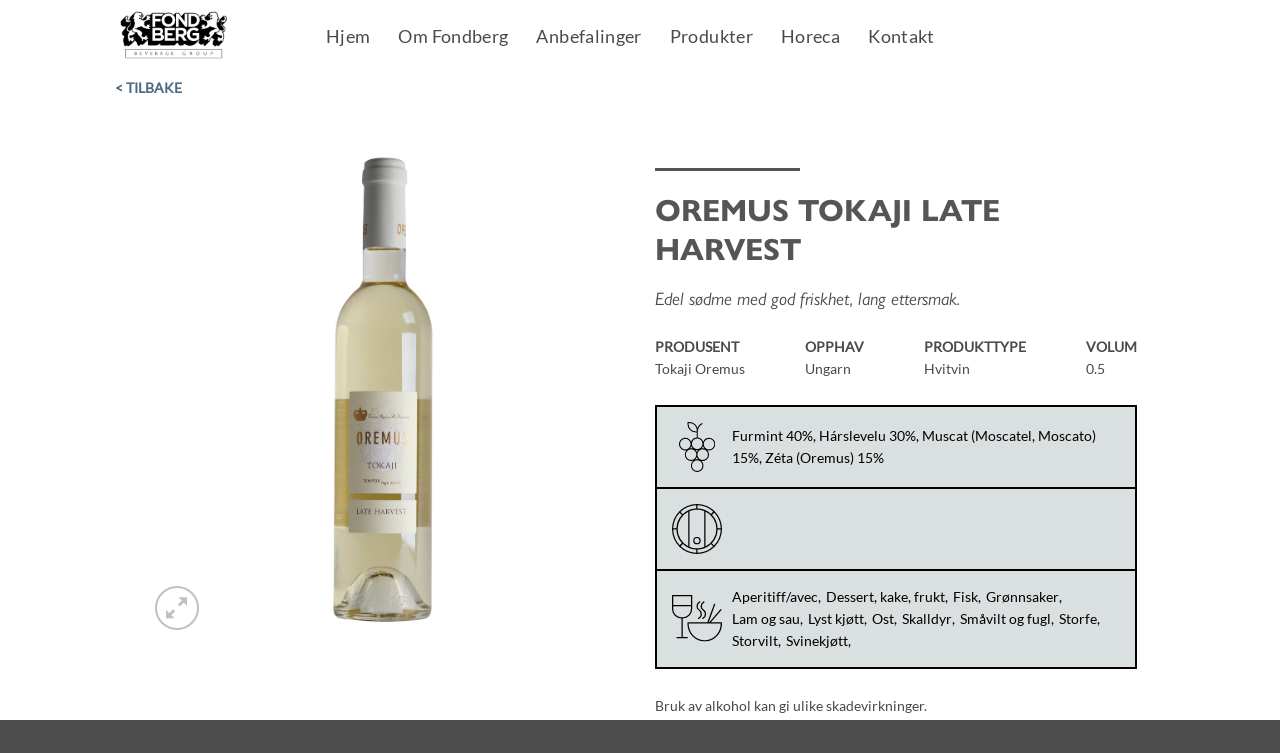

--- FILE ---
content_type: text/css
request_url: https://fondberg.no/wp-content/uploads/useanyfont/uaf.css?ver=1727420140
body_size: 63
content:
				@font-face {
					font-family: 'baskerville';
					src: url('/wp-content/uploads/useanyfont/4549Baskerville.woff2') format('woff2'),
						url('/wp-content/uploads/useanyfont/4549Baskerville.woff') format('woff');
					  font-display: auto;
				}

				.baskerville{font-family: 'baskerville' !important;}

		

--- FILE ---
content_type: text/css
request_url: https://fondberg.no/wp-content/themes/flatsome-child/style.css?ver=1.0
body_size: 559
content:
/*
Theme Name: Fondberg Flatsome
Description: Dattertema til Flatsome
Author: NYG Reklame
Template: flatsome
Version: 1.0
*/

/*************** ADD CUSTOM CSS HERE.   ***************/

/* ved feilaktig nyhetsbrev/tidligere registrert = lettere å se */
.mc4wp-response {

    background: #870f0f;
margin-bottom:10px;
}

@media only screen and (max-width: 48em) {
/*************** ADD MOBILE ONLY CSS HERE  ***************/


}

.product-main .det_box_wrap .col2 {
	display: none;
}

.skjemastyle .mc4wp-form input[type="submit"] {
	background-color: #fff !important;
	color: #000 !important;
border-radius:35px;
margin-bottom:0px;
margin-top:10px;
}

.skjemastyle .mc4wp-form input[type="email"] {
	box-shadow: none !important;
	border: 2px solid #fff !important;
	color: #fff !important;
}

.skjemastyle .mc4wp-form input[type="email"]::placeholder {
	color: #fff !important;
}


.skjemastyle input[type="email"] {
    background-color: transparent;
    border: 2px solid #fff;
    border-radius: 35px;
    box-shadow: none;
    box-sizing: border-box;
    color: #fff !important;
    font-size: 1em;
    font-weight:400;
    max-width:75%;
    padding: 18px;
}


.skjemastyle input[type="text"] {
    background-color: transparent;
    border: 2px solid #fff;
    border-radius: 35px;
    box-shadow: none;
    box-sizing: border-box;
    color: #fff !important;
    font-size: 1em;
	font-weight:400;
	max-width:75%;
    padding: 18px;
}

.skjemastyle .mc4wp-form input[type="text"]::placeholder {
	color: #fff !important;
}

label {
    color: #fff !important;
}



@media only screen and (min-width: 1200px) {
.skjemastyle input[type="email"] {
    max-width:60%;
    margin-bottom:0px;
}


.skjemastyle input[type="text"] {
	max-width:60%;
    margin-bottom: 0px;
	}

.skjemastyle input[type="radio"] {
    display: inline;
    vertical-align: bottom;
    margin-bottom: 22px;
}
}


--- FILE ---
content_type: text/css
request_url: https://fondberg.no/wp-content/themes/flatsome-child/css/base-dist.min.css?ver=bec0488188ba5cc8bc85ee42c3533f8d
body_size: 3758
content:
@charset "UTF-8";
@import url("https://use.typekit.net/vip5puy.css");

body {
	font-family: "gill-sans-nova", Arial, Helvetica, sans-serif
}

section.contact-form h2 {
	font-family: "gill-sans-nova", Arial, Helvetica, sans-serif;
	font-size: 35px;
	text-transform: uppercase
}

section.contact-form label {
	display: none
}

section.contact-form input[type=email],
section.contact-form input[type=tel],
section.contact-form input[type=text],
section.contact-form textarea {
	color: #fff;
	background-color: transparent;
	border: 0;
	border-bottom: 1px #fff solid;
	outline: none
}

section.contact-form input[type=email]::placeholder,
section.contact-form input[type=tel]::placeholder,
section.contact-form input[type=text]::placeholder,
section.contact-form textarea::placeholder {
	color: #fff
}

section.contact-form input[type=email]:focus,
section.contact-form input[type=tel]:focus,
section.contact-form input[type=text]:focus,
section.contact-form textarea:focus {
	outline: none;
	box-shadow: none
}

section.contact-form input[name=godkjenn] {
	margin-bottom: 0.5em
}

section.contact-form input[type=submit] {
	border-radius: 25px;
	background-color: white;
	color: #333;
	margin: 0 auto;
	text-align: center
}

ul.nav.header-nav>li.menu-item {
	color: inherit;
	margin: 0 2px
}

ul.nav.header-nav>li.menu-item a {
	font-size: 18px;
	font-weight: 500;
	color: inherit;
	padding: 0 12px 7px
}

ul.nav.header-nav>li.menu-item a:hover {
	color: #000
}

ul.nav.header-nav>li.menu-item.current_page_item a {
	font-weight: 600
}

.header-main .header-inner .flex-left {
	flex: auto
}

.nav-dark .nav>li>a {
	color: #000
}

.btn--article-link {
	color: #fff;
	background-color: #1f2c29;
	box-shadow: 3px 3px 10px rgba(0, 0, 0, 0.3);
	border-radius: 20px;
	padding-right: 60px;
	padding-left: 60px
}

.custom-blog-posts .row-box-shadow-3 .col-inner {
	box-shadow: none
}

.custom-blog-posts .heading-font,
.custom-blog-posts h1,
.custom-blog-posts h2,
.custom-blog-posts h3,
.custom-blog-posts h4,
.custom-blog-posts h5,
.custom-blog-posts h6 {
	font-family: "gill-sans-nova", Arial, Helvetica, sans-serif;
	color: #000
}

section.blogposts-section h2.section-title {
	font-size: 45px;
	font-weight: 400;
	color: #000;
	text-align: center
}

section.blogposts-section h2.section-title>span {
	width: 100%
}

section.blogposts-section h2.section-title>b {
	display: none
}

section.blogposts-section .row.sub-text {
	font-size: 32px;
	color: #000
}

div.product-images {
	background-color: white
}

div.flickity-slider,
div.flickity-slider img,
div.flickity-viewport,
div.product-images,
figure.product-gallery-slider {
	max-height: 500px;
	object-fit: contain
}

h1.product-title {
	font-family: "gill-sans-nova", Arial, Helvetica, sans-serif;
	font-weight: 600;
	text-transform: uppercase
}

div.imp_desc {
	font-family: "gill-sans-nova", Arial, Helvetica, sans-serif;
	font-style: italic
}

div.det_wrap {
	display: flex;
	flex-wrap: wrap;
	justify-content: space-between;
	margin: 25px 0
}

div.det_wrap .element {
	font-size: 14px;
	display: inline-block;
	height: 100%
}

div.det_wrap .element strong {
	display: block;
	text-transform: uppercase
}

div.det_box_wrap {
	display: flex;
	flex-wrap: wrap;
	border: 2px solid black;
	background-color: #dadfe0
}

.col1 {
	width: 100%;
	display: flex;
	flex-wrap: wrap;
}

.col2 {
	width: 25%;
	display: flex;
	flex-wrap: wrap;
	align-items: center;
	text-align: center
}

ul.passer-til {
	margin-bottom: 0;
	margin-left: -5px
}

ul.passer-til li {
	margin: 0 0 0 5px;
	padding: 0
}

ul.passer-til li:after {
	display: inline-block;
	content: ",";
	position: absolute
}

.det_box_wrap .col1 .det_box img {
	display: block;
	height: 50px !important;
	width: 50px !important;
	object-fit: contain;
	object-position: center center;
	margin-right: 10px;
	max-width: none !important
}

.det_box {
	width: 100%;
	border-bottom: 2px solid black;
	padding: 15px;
	font-size: 14px;
	color: #000
}

.det_box p {
	margin-bottom: 0
}

.det_box a {
	color: #000
}

.det_box:last-of-type {
	border-bottom: 0
}

.col1 .det_box {
	display: flex;
	flex-flow: initial;
	align-items: center
}

div.det_box li {
	display: inline-block;
	list-style: none;
	white-space: nowrap
}

.product-info .breadcrumbs {
	display: none
}

div.is-divider.small {
	width: 30%;
	max-width: none;
	background-color: #555
}

.price-wrapper {
	float: right;
	border: 2px solid black;
	display: flex;
	flex-wrap: wrap;
	border-radius: 100px
}

.product-info .price {
	margin: 0.5em 0.75em 0.5em 1em;
	font-size: 16px
}

.price-wrapper a {
	background: black;
	border-radius: 100px;
	padding: 2px 20px 0 20px;
	color: white;
	text-transform: uppercase;
	font-weight: 600;
	transition: all ease-in-out 0.2s;
	border: 2px solid black
}

.price-wrapper a:hover {
	border-right-color: transparent;
	border-top-color: transparent;
	border-bottom-color: transparent;
	border-left: 2px solid black;
	background-color: white;
	color: black
}

.product-main .row {
	max-width: 80%
}

.product-footer .container {
	max-width: 80%
}

.product-footer .container .row {
	max-width: 100%
}

div.box-image img {
	height: 300px !important;
	object-fit: contain !important
}

h3.product-section-title-upsell {
	text-transform: none;
	text-align: center
}

.product-section {
	border-top: 0px
}

h3.product-section-title {
	font-size: 2.5em;
	text-align: center;
	text-transform: none
}

div.box-text-products {
	text-align: center
}

div.box-text-products .price-wrapper {
	display: inline-block;
	margin: 0 auto;
	padding: 5px 10px;
	float: none
}

div.box-text-products .title-wrapper {
	display: flex;
	flex-wrap: wrap;
	flex-direction: column-reverse
}

div.box-text-products p.name.product-title {
	text-transform: uppercase;
	font-weight: 700;
	font-size: 1em
}

div.box-text-products p.name.product-title:after {
	display: block;
	height: 1px;
	width: 75px;
	content: "";
	margin: 5px auto;
	background-color: #334862
}

a.back-store {
	font-weight: 700;
	text-transform: uppercase;
	font-size: 0.8em
}

div.manufacturer p {
	font-size: 0.7em
}

div.manufacturer p:first-child {
	margin-top: 10px;
	margin-bottom: 10px;
	font-size: 0.9em
}

ul.groups {
	width: 100%;
	max-width: 500px;
	list-style: none;
	padding: 0;
	margin: 0 auto 40px;
	display: flex;
	justify-content: space-around
}

ul.groups li {
	font-family: "gill-sans-nova", Arial, Helvetica, sans-serif;
	font-weight: 700;
	font-size: 12px;
	color: #000;
	display: inline-block;
	position: relative
}

ul.groups li:after {
	content: "";
	display: block;
	width: 100%;
	margin-top: 5px;
	border-bottom: 1px #000 solid
}

.custom-team-member.box .box-image-inner {
	overflow: visible;
	padding-top: 0 !important
}

.custom-team-member.box .box-image {
	overflow: visible;
	-webkit-mask-image: none
}

.custom-team-member.box div.box-image img {
	height: auto !important;
	width: auto;
	object-fit: cover !important;
	position: relative;
	z-index: 10
}

.custom-team-member.box .box-text-inner {
	text-align: center
}

.custom-team-member.box .box-text-inner h4 {
	text-align: center
}

.custom-team-member.box .person-name {
	color: #000;
	font-family: "gill-sans-nova", Arial, Helvetica, sans-serif;
	font-weight: 500;
	text-transform: uppercase
}

.custom-team-member.box .person-name span {
	font-family: "Custom Font Name", holland;
	font-size: 175%;
	text-transform: capitalize
}

.custom-team-member.box .person-title {
	font-family: "gill-sans-nova", Arial, Helvetica, sans-serif;
	font-size: 12px;
	color: #000;
	margin-top: 0.2em
}

.custom-team-member.box .email a,
.custom-team-member.box .phone a {
	color: #000
}

.contact-row-1 .box-image-inner:after,
.contact-row-2 .box-image-inner:after,
.contact-row-3 .box-image-inner:after {
	content: "";
	background-color: #000;
	display: block;
	position: absolute;
	top: 0;
	left: 0;
	width: 100%;
	height: 100%;
	z-index: 1
}

.contact-row-1 ul,
.contact-row-2 ul,
.contact-row-3 ul {
	font-size: 12px;
	font-weight: 600;
	color: #000;
	text-align: center;
	text-transform: uppercase;
	list-style: none;
	display: inline-block;
	width: 100%;
	padding: 0;
	margin: 0
}

.contact-row-1 ul li,
.contact-row-2 ul li,
.contact-row-3 ul li {
	display: inline-block;
	padding: 4px 20px;
	margin: 6px 12px;
	border: 3px #000 solid;
	border-radius: 20px
}

.contact-row-1 div:first-of-type .box-image-inner:after {
	top: -10px;
	left: -10px
}

.contact-row-1 div:nth-of-type(2) .box-image-inner:after {
	top: 10px;
	left: 10px
}

.contact-row-1 div:nth-of-type(3) .box-image-inner:after {
	top: -10px;
	left: 10px
}

.contact-row-2 div:first-of-type .box-image-inner:after {
	top: 10px;
	left: -10px
}

.contact-row-2 div:nth-of-type(2) .box-image-inner:after {
	top: -10px;
	left: 10px
}

.contact-row-2 div:nth-of-type(3) .box-image-inner:after {
	top: 10px;
	left: 10px
}

.contact-row-3 div:first-of-type .box-image-inner:after {
	top: -10px;
	left: 10px
}

.contact-row-3 div:nth-of-type(2) .box-image-inner:after {
	top: 10px;
	left: 10px
}

.contact-row-3 div:nth-of-type(3) .box-image-inner:after {
	top: -10px;
	left: 10px
}

.newsletter-front-cta .lead {
	font-size: calc(14px + .3vw);
	color: #1f2c29
}

@media (min-width:992px) {
	.newsletter-front-cta .lead {
		font-size: 20px
	}
}

.newsletter-front-cta .cta-byline {
	color: #1f2c29;
	font-size: calc(11px + .2vw)
}

@media (min-width:992px) {
	.newsletter-front-cta .cta-byline {
		font-size: 16px
	}
}

.newsletter-front-cta .text-box {
	width: 90% !important;
	left: 5%
}

@media (min-width:768px) {
	.newsletter-front-cta .text-box {
		width: 55% !important;
		left: 25%
	}
}

.newsletter-front-cta .banner-bg .overlay {
	background-color: rgba(0, 0, 0, 0.4) !important
}

@media (min-width:992px) {
	.newsletter-front-cta .banner-bg .overlay {
		background-color: rgba(0, 0, 0, 0.3) !important
	}
}

.newsletter-front-cta .mc4wp-form .e-post label span {
	font-family: "Custom Font Name", holland;
	font-size: 25px;
	font-weight: 400;
	color: #fff;
	background-color: #1f2c29;
	height: 50px;
	padding: 0 40px;
	box-shadow: 3px 3px 10px rgba(0, 0, 0, 0.3);
	border-radius: 20px;
	position: absolute;
	display: flex;
	align-items: center;
	display: none
}

.newsletter-front-cta .mc4wp-form .mc4wp-form-fields {
	position: relative
}

.newsletter-front-cta .mc4wp-form .mc4wp-form-fields input[type=email] {
	font-size: calc(14px + .3vw);
	color: #fff;
	border-radius: 20px;
	border: 2px #1f2c29 solid;
	background-color: transparent;
	box-shadow: 3px 3px 10px rgba(0, 0, 0, 0.3), 3px 3px 10px rgba(0, 0, 0, 0.3) inset;
	height: 50px
}

.newsletter-front-cta .mc4wp-form .mc4wp-form-fields input[type=email]::placeholder {
	color: rgba(255, 255, 255, 0.8)
}

@media (min-width:992px) {
	.newsletter-front-cta .mc4wp-form .mc4wp-form-fields input[type=email] {
		font-size: 20px
	}
}

.newsletter-front-cta .mc4wp-form .mc4wp-form-fields input[type=submit] {
	font-family: "gill-sans-nova", Arial, Helvetica, sans-serif;
	font-size: calc(14px + .3vw);
	font-weight: 400;
	color: #fff;
	background-color: #1f2c29;
	width: 100%;
	height: 50px;
	padding: 0 40px;
	margin: 0;
	border-radius: 20px;
	box-shadow: 3px 3px 10px rgba(0, 0, 0, 0.3);
	position: relative;
	top: 0;
	right: 0;
	display: flex;
	align-items: center;
	justify-content: center
}

@media (min-width:768px) {
	.newsletter-front-cta .mc4wp-form .mc4wp-form-fields input[type=submit] {
		width: auto;
		position: absolute
	}
}

@media (min-width:992px) {
	.newsletter-front-cta .mc4wp-form .mc4wp-form-fields input[type=submit] {
		font-size: 20px
	}
}

.newsletter-front-cta .mc4wp-response {
	font-family: "gill-sans-nova", Arial, Helvetica, sans-serif;
	color: #fff
}

.newsletter-front-cta .opt-in {
	color: #fff
}

.newsletter-front-cta .opt-in label,
.newsletter-front-cta .opt-in span {
	color: inherit
}

.newsletter-front-cta .gf_simple_horizontal {
	position: relative
}

.newsletter-front-cta .gf_simple_horizontal .gform_body {
	width: 100%;
	max-width: 100% !important;
	display: block !important
}

@media (min-width:992px) {
	.newsletter-front-cta .gf_simple_horizontal .gform_body {
		max-width: 85% !important
	}
}

.newsletter-front-cta .gf_simple_horizontal .gform_body li.gfield {
	padding-right: 0 !important
}

.newsletter-front-cta .gf_simple_horizontal .gform_footer {
	position: relative !important;
	top: 0;
	right: 0;
	width: 100% !important;
	display: block !important;
	max-width: 100% !important
}

@media (min-width:992px) {
	.newsletter-front-cta .gf_simple_horizontal .gform_footer {
		position: absolute !important;
		width: 30% !important;
		max-width: 30% !important
	}
}

.newsletter-front-cta .gf_simple_horizontal .ginput_container_email {
	max-width: 100%
}

.newsletter-front-cta .gf_simple_horizontal .ginput_container_email input[type=text] {
	font-size: calc(14px + .3vw) !important;
	color: #fff;
	height: 50px !important;
	padding: 0 1em !important;
	margin-top: 0 !important;
	border-radius: 20px;
	border: 2px #1f2c29 solid;
	background-color: transparent;
	box-shadow: 3px 3px 10px rgba(0, 0, 0, 0.3), 3px 3px 10px rgba(0, 0, 0, 0.3) inset;
	height: 50px
}

.newsletter-front-cta .gf_simple_horizontal .ginput_container_email input[type=text]::placeholder {
	color: rgba(255, 255, 255, 0.8)
}

@media (min-width:992px) {
	.newsletter-front-cta .gf_simple_horizontal .ginput_container_email input[type=text] {
		font-size: 20px
	}
}

.newsletter-front-cta .gf_simple_horizontal input[type=submit] {
	font-family: "gill-sans-nova", Arial, Helvetica, sans-serif;
	font-size: calc(14px + .3vw) !important;
	font-weight: 400;
	color: #fff;
	background-color: #1f2c29;
	width: 100%;
	height: 50px !important;
	padding: 0 40px;
	margin: 0;
	border-radius: 20px;
	box-shadow: 3px 3px 10px rgba(0, 0, 0, 0.3);
	position: relative;
	top: 0;
	right: 0;
	display: flex !important;
	align-items: center;
	justify-content: center
}

@media (min-width:768px) {
	.newsletter-front-cta .gf_simple_horizontal input[type=submit] {
		width: auto;
		position: absolute
	}
}

@media (min-width:992px) {
	.newsletter-front-cta .gf_simple_horizontal input[type=submit] {
		font-size: 20px
	}
}

section.front-filter {
	padding-top: 0 !important;
	padding-bottom: 0 !important
}

section.front-filter div.row {
	max-width: 100%;
	margin-right: auto
}

@media (min-width:992px) {
	section.front-filter div.row {
		max-width: 80%
	}
}

@media (min-width:992px) {
	section.front-filter div.row {
		max-width: 65%
	}
}

@media (min-width:1200px) {
	section.front-filter div.row {
		max-width: 45%;
		margin-right: 5%
	}
}

@media (min-width:1450px) {
	section.front-filter div.row {
		max-width: 35%;
		margin-right: 15%
	}
}

section.front-filter div.row .col {
	padding: 10px;
	background-color: rgba(51, 51, 51, 0.45)
}

@media (min-width:992px) {
	section.front-filter div.row .col {
		padding: 40px
	}
}

div.product-category-filter .match-for input[type=radio],
div.product-category-filter .product-group input[type=radio] {
	position: absolute;
	visibility: hidden
}

div.product-category-filter .match-for input[type=radio]:checked+label,
div.product-category-filter .product-group input[type=radio]:checked+label {
	background-color: rgba(51, 51, 51, 0.6)
}

div.product-category-filter .match-for label,
div.product-category-filter .product-group label {
	cursor: pointer;
	font-weight: 300;
	text-align: center;
	background-color: rgba(255, 255, 255, 0.5);
	width: 100%;
	height: 100%;
	padding: 7px;
	margin: 10px auto;
	border-radius: 20%;
	transition: all 0.25s linear;
	position: absolute;
	z-index: 9;
	top: 0;
	left: 0;
	display: flex;
	flex-wrap: wrap
}

@media (min-width:992px) {

	div.product-category-filter .match-for label,
	div.product-category-filter .product-group label {
		font-size: 0.75vw;
		padding: 15px
	}
}

div.product-category-filter .match-for label img,
div.product-category-filter .product-group label img {
	width: 100%;
	display: inline-block;
	height: 40%;
	margin-top: 10%;
	object-fit: contain
}

@media (min-width:1200px) {

	div.product-category-filter .match-for label img,
	div.product-category-filter .product-group label img {
		max-height: 100px
	}
}

div.product-category-filter .match-for label span,
div.product-category-filter .product-group label span {
	width: 100%;
	display: inline-block;
	color: white;
	font-weight: 600
}

div.product-category-filter .product-group {
	display: flex;
	justify-content: space-around;
	flex-wrap: wrap
}

@media (min-width:1200px) {
	div.product-category-filter .product-group {
		justify-content: space-between
	}
}

div.product-category-filter .product-group label {
	font-size: calc(12px + .3vw)
}

@media (min-width:768px) {
	div.product-category-filter .product-group label {
		font-size: calc(14px + .2vw)
	}
}

@media (min-width:1200px) {
	div.product-category-filter .product-group label {
		font-size: calc(12px + .2vw)
	}
}

div.product-category-filter .product-group .input-group {
	width: calc(50% - 10px);
	position: relative
}

div.product-category-filter .product-group .input-group:nth-child(1n+3) {
	margin-top: 10px
}

@media (min-width:768px) {
	div.product-category-filter .product-group .input-group {
		width: calc(25% - 10px)
	}

	div.product-category-filter .product-group .input-group:nth-child(1n+3) {
		margin-top: 0
	}
}

@media (min-width:1200px) {
	div.product-category-filter .product-group .input-group {
		width: calc(100% / 4 - 2%);
		margin-right: 2%
	}
}

div.product-category-filter .product-group .input-group:before {
	content: "";
	display: inline-block;
	padding-bottom: 100%;
	width: 100%
}

div.product-category-filter .match-for {
	display: flex;
	justify-content: space-around;
	flex-wrap: wrap
}

@media (min-width:1200px) {
	div.product-category-filter .match-for {
		justify-content: space-between
	}
}

div.product-category-filter .match-for label {
	font-size: calc(10px + .3vw)
}

@media (min-width:768px) {
	div.product-category-filter .match-for label {
		font-size: calc(12px + .15vw)
	}
}

@media (min-width:1200px) {
	div.product-category-filter .match-for label {
		font-size: calc(12px + .2vw)
	}
}

div.product-category-filter .match-for h2 {
	color: white;
	text-align: center;
	font-weight: 600;
	padding-top: 20px;
	font-size: calc(22px + 1.4vw)
}

@media (min-width:992px) {
	div.product-category-filter .match-for h2 {
		font-size: 28px
	}
}

div.product-category-filter .match-for .input-group {
	width: calc(100% / 3 - 10px);
	position: relative;
	margin-bottom: 20px
}

@media (min-width:768px) {
	div.product-category-filter .match-for .input-group {
		width: calc(100% / 4 - 2%);
		margin-right: 2%
	}
}

div.product-category-filter .match-for .input-group:before {
	content: "";
	display: inline-block;
	padding-bottom: 100%;
	width: 100%
}

div.product-category-filter .price-range label {
	font-family: "Custom Font Name", holland;
	color: white;
	text-align: center;
	font-size: calc(22px + 1.4vw)
}

@media (min-width:992px) {
	div.product-category-filter .price-range label {
		font-size: 28px
	}
}

div.product-category-filter .price-range .irs--flat .irs-line {
	top: 30px;
	height: 4px
}

div.product-category-filter .price-range .irs--flat .irs-bar {
	background-color: white;
	height: 20px;
	top: 21px;
	border-radius: 20px
}

div.product-category-filter .price-range .irs--flat .irs-handle i:first-child {
	background-color: white
}

div.product-category-filter .submit-group {
	text-align: center;
	padding-top: 25px
}

div.product-category-filter .submit-group input {
	border-radius: 25px;
	background-color: white;
	color: #333;
	margin: 0 auto;
	text-align: center
}

@media (min-width:992px) {
	div.product-category-filter .submit-group input {
		font-size: 0.9vw
	}
}

.product-search-filter-price-form {
	display: flex;
	flex-wrap: wrap
}

.product-search-filter-price-form .product-search-filter-price-clear,
.product-search-filter-price-form .product-search-filter-price-slider,
.product-search-filter-price-form button,
.product-search-filter-price-form input,
.product-search-filter-price-form span {
	width: 100%
}

.product-search-filter-price-form button[type=submit] {
	order: 5;
	margin-top: 20px !important;
	margin-right: 0
}

.product-search-filter-terms {
	position: relative
}

.product-search-filter-terms>ul.product-categories>li.cat-item {
	margin-left: 0
}

.product-search-filter-terms>ul.product-categories>li.nav-back {
	display: none
}

.product-search-filter-terms>ul.product-categories>li.product-search-product_cat-filter-item>a {
	display: none
}

.product-search-filter-terms>ul.product-categories>li.product-search-product_cat-filter-item>.term-expander {
	position: absolute;
	top: 0;
	right: 0
}

.trigger_expand {
	cursor: pointer
}

.product-search-filter-terms {
	font-size: 17px
}

.product-search-filter-terms button.toggle {
	display: none
}

.product-search-filter-terms .product-search-filter-terms-heading {
	font-weight: 400
}

.product-search-filter-terms.custom-filter .product-search-filter-terms-heading {
	font-weight: 400 !important;
	position: relative;
	cursor: pointer
}

.product-search-filter-terms.custom-filter .product-search-filter-terms-heading:after {
	content: "";
	cursor: pointer;
	padding: 0 2px;
	font-family: "Font Awesome 5 Free";
	font-weight: 900;
	position: absolute;
	top: 0;
	right: 0;
	display: inline-block
}

.expanded.product-search-filter-terms.custom-filter .product-search-filter-terms-heading:after {
	content: ""
}

.product-search-filter-terms.custom-filter .product-search-filter-items {
	height: 0;
	display: none;
	overflow: hidden
}

.expanded.product-search-filter-terms.custom-filter .product-search-filter-items {
	height: auto;
	overflow: auto
}

.touched.product-search-filter-terms.custom-filter .product-search-filter-items {
	height: auto;
	overflow: auto
}

.woocommerce-breadcrumb.breadcrumbs {
	display: none !important;
	visibility: none !important
}

.min-max-fields {
	display: flex;
	justify-content: space-between
}

/*# sourceMappingURL=base-dist.min.css.map */

--- FILE ---
content_type: image/svg+xml
request_url: https://fondberg.no/wp-content/uploads/2023/09/Grapes.svg
body_size: 635
content:
<?xml version="1.0" encoding="UTF-8"?>
<svg xmlns="http://www.w3.org/2000/svg" viewBox="0 0 32.28 43.96">
  <title>Asset 1</title>
  <g id="Layer_2" data-name="Layer 2">
    <g id="Layer_1-2" data-name="Layer 1">
      <path d="M26.68,13.86a5.61,5.61,0,0,0-5.23,3.59,5.61,5.61,0,0,0-4.8-3.83V10.84a14,14,0,0,1,0-1.89l0-.24,0-.41C17,6,17.9,2.76,21.07,1.78L20.79.9a6.72,6.72,0,0,0-4.35,4.44,7.2,7.2,0,0,0-1.84-3.2A7.76,7.76,0,0,0,8,.07l-.36,0,0,.36A7.77,7.77,0,0,0,9.7,7a7.55,7.55,0,0,0,5.44,2.14l.58,0a14,14,0,0,0,0,1.75v2.72a5.61,5.61,0,0,0-4.91,3.82A5.6,5.6,0,1,0,5.6,25.06a6.39,6.39,0,0,0,1-.09,5.54,5.54,0,0,0-1.45,3.74,5.6,5.6,0,0,0,5.6,5.6,5.54,5.54,0,0,0,2-.36,5.6,5.6,0,1,0,7.16.24,5.61,5.61,0,0,0,6.76-5.48A5.57,5.57,0,0,0,25,24.81a5.6,5.6,0,1,0,1.64-10.95Zm-4,9.49A5.56,5.56,0,0,0,21,23.11a5.23,5.23,0,0,0-1,.09,5.66,5.66,0,0,0,1.31-2A5.66,5.66,0,0,0,22.66,23.35Zm-12.3-17A6.74,6.74,0,0,1,8.51,1,6.76,6.76,0,0,1,14,2.79,6.76,6.76,0,0,1,15.8,8.17v.07A6.78,6.78,0,0,1,10.36,6.39Zm5.78,8.13a4.68,4.68,0,1,1-4.68,4.68A4.69,4.69,0,0,1,16.14,14.52Zm1,10.19a5.76,5.76,0,0,0-1.22,1.78,5.52,5.52,0,0,0-1.4-1.94,5.65,5.65,0,0,0,1.66.25A5,5,0,0,0,17.1,24.71Zm-4.7-1.35a5.7,5.7,0,0,0-1.66-.25,5.36,5.36,0,0,0-1,.09,5.54,5.54,0,0,0,1.17-2A5.64,5.64,0,0,0,12.4,23.36ZM.92,19.46A4.68,4.68,0,1,1,5.6,24.14,4.69,4.69,0,0,1,.92,19.46Zm5.14,9.25a4.68,4.68,0,1,1,4.68,4.68A4.69,4.69,0,0,1,6.06,28.71Zm14.76,9.65a4.68,4.68,0,1,1-4.68-4.68A4.69,4.69,0,0,1,20.82,38.36Zm-4.68-5.6a5.54,5.54,0,0,0-2,.36,5.47,5.47,0,0,0,1.7-2.19,5.74,5.74,0,0,0,1.42,2A5.57,5.57,0,0,0,16.14,32.76Zm4.88.63a4.68,4.68,0,1,1,4.68-4.68A4.69,4.69,0,0,1,21,33.39Zm5.66-9.25a4.68,4.68,0,1,1,4.68-4.68A4.69,4.69,0,0,1,26.68,24.14Z"></path>
    </g>
  </g>
</svg>


--- FILE ---
content_type: image/svg+xml
request_url: https://fondberg.no/wp-content/uploads/2023/09/Pairing.svg
body_size: 597
content:
<?xml version="1.0" encoding="UTF-8"?>
<svg xmlns="http://www.w3.org/2000/svg" viewBox="0 0 38.72 36.68">
  <title>Asset 4</title>
  <g id="Layer_2" data-name="Layer 2">
    <g id="Layer_1-2" data-name="Layer 1">
      <path d="M20.53,12a3.66,3.66,0,0,1,1.67,3.23A3.37,3.37,0,0,1,20.36,18a.49.49,0,0,0,.39.9l.06,0a4.33,4.33,0,0,0,2.36-3.52,4.65,4.65,0,0,0-2.07-4.08A2.75,2.75,0,0,1,19.86,9,4.08,4.08,0,0,1,21.72,5.8a.47.47,0,0,0,.06-.68.48.48,0,0,0-.63-.1A4.93,4.93,0,0,0,18.89,9,3.72,3.72,0,0,0,20.53,12Z"></path>
      <path d="M23.77,12a3.66,3.66,0,0,1,1.67,3.23A3.37,3.37,0,0,1,23.6,18a.49.49,0,0,0,.46.86,4.32,4.32,0,0,0,2.35-3.52,4.62,4.62,0,0,0-2.07-4.08A2.78,2.78,0,0,1,23.1,9,4.08,4.08,0,0,1,25,5.8a.48.48,0,0,0,.1-.69.49.49,0,0,0-.69-.1A4.93,4.93,0,0,0,22.11,9,3.72,3.72,0,0,0,23.77,12Z"></path>
      <path d="M38.67,22.28c0-.13,0-.25,0-.38a.48.48,0,0,0-.48-.46h-8l8.07-9.54a.49.49,0,0,0-.75-.63l-8.4,10a.41.41,0,0,0-.1.21h-.55l5-14a.49.49,0,0,0-.92-.32L27.41,21.38v.06h-15a.49.49,0,0,0-.49.46c0,.13,0,.26,0,.39a1.13,1.13,0,0,0,0,.26c0,7.79,6,14.13,13.4,14.13s13.41-6.34,13.41-14.16A1,1,0,0,0,38.67,22.28ZM25.29,35.72c-6.85,0-12.43-5.91-12.43-13.15v-.15H37.71v.12C37.72,29.81,32.17,35.72,25.29,35.72Z"></path>
      <path d="M11.7,33.14H8.29V18.52h.09a7.46,7.46,0,0,0,7.22-7.34V.34c0-.27-.22-.34-.49-.34H.49C.22,0,0,.07,0,.34V11.18a7.43,7.43,0,0,0,7.16,7.34h.15V33.14H3.9a.49.49,0,0,0,0,1h7.8a.49.49,0,0,0,0-1ZM1,1H14.62V7.8H1ZM7.16,17.55A6.45,6.45,0,0,1,1,11.18V8.77H14.62v2.41a6.48,6.48,0,0,1-6.24,6.37Z"></path>
    </g>
  </g>
</svg>


--- FILE ---
content_type: application/javascript; charset=utf-8
request_url: https://fondberg.no/wp-content/themes/flatsome-child/js/base-dist.min.js?ver=1.0.0
body_size: 669
content:
"use strict";jQuery(".js-range-slider").ionRangeSlider({onStart:function(e){jQuery("#min-range").val(e.from),jQuery("#max-range").val(e.to)},onChange:function(e){jQuery("#min-range").val(e.from),jQuery("#max-range").val(e.to)}}),jQuery(".product-category-filter input[type='submit']").on("click",(function(e){e.preventDefault();var t=jQuery("#min-range").val(),r=jQuery("#max-range").val(),i=jQuery("input[name=product-group]:checked").val(),a=jQuery("input[name=match-for]:checked").val();window.location.replace(encodeURI(`/shop/?ixwpst[product_cat][]=${i}&ixwpst[pa_passer-til][]=${a}&min_price=${t}&max_price=${r}`)),console.log(`?ixwpst[product_cat][]=${i}&ixwpst[pa_passer-til][]=${a}&min_price=${t}&max_price=${r}`)})),function(e){e(document).ready((function(){e(".widget_woocommerce_product_search_filter_attribute_widget").on("click",".product-search-filter-terms-heading",(function(t){console.log("click",e(this));e(this).find(".product-search-filter-terms-heading");var r=e(this).closest(".product-search-filter-terms");e(r).hasClass("expanded")?(e(r).removeClass("expanded").addClass("touched"),e(this).next(".product-search-filter-items").hideUp()):(e(r).addClass("expanded touched"),e(this).next(".product-search-filter-items").showDown())})),e(".trigger_expand").on("click",(function(){e(this).parent().find(".term-expander").first().trigger("click")})),e(".product-search-filter-terms .product-search-filter-attribute").hide()}));var t=function(e,t,r){return e?r?{duration:e,easing:t,complete:r}:t?{duration:e,complete:t}:"object"==typeof e?e:{duration:e}:{duration:"normal"}},r=function(e){return{queue:!1,duration:e.duration,easing:e.easing}};e.fn.showDown=function(i,a,n){var o=t(i,a,n),c=r(o);e(this).hide().css("opacity",0).slideDown(o).animate({opacity:1},c)},e.fn.hideUp=function(i,a,n){var o=t(i,a,n),c=r(o);e(this).show().css("opacity",1).slideUp(o).animate({opacity:0},c)}}(jQuery);
//# sourceMappingURL=base-dist.min.js.map

--- FILE ---
content_type: image/svg+xml
request_url: https://fondberg.no/wp-content/uploads/2023/09/Barrel.svg
body_size: 495
content:
<?xml version="1.0" encoding="UTF-8"?>
<svg xmlns="http://www.w3.org/2000/svg" viewBox="0 0 39.58 39.58">
  <title>Asset 3</title>
  <g id="Layer_2" data-name="Layer 2">
    <g id="Layer_1-2" data-name="Layer 1">
      <path d="M19.71,26.07a2.95,2.95,0,1,0,3,2.94A3,3,0,0,0,19.71,26.07Zm0,4.9a2,2,0,1,1,2-2A2,2,0,0,1,19.71,31Z"></path>
      <path d="M19.79,0A19.79,19.79,0,1,0,39.58,19.79,19.82,19.82,0,0,0,19.79,0ZM36.1,19.29A16.31,16.31,0,0,0,31.62,8.56l1.75-1.75a18.75,18.75,0,0,1,5.21,12.48ZM1,20.28H3.48A16.22,16.22,0,0,0,7.86,30.91L6.11,32.67A18.75,18.75,0,0,1,1,20.28ZM6.08,6.94,7.83,8.7A16.23,16.23,0,0,0,3.48,19.29H1A18.78,18.78,0,0,1,6.08,6.94Zm24.83.92A16.22,16.22,0,0,0,20.28,3.48V1A18.75,18.75,0,0,1,32.67,6.11ZM25.5,34a15.09,15.09,0,0,1-5.71,1.11A15.27,15.27,0,0,1,13.93,34V5.62a15.34,15.34,0,0,1,11.58,0s0,0,0,0Zm-21-14.22A15.33,15.33,0,0,1,12.94,6.08V33.5A15.35,15.35,0,0,1,4.46,19.79ZM19.29,3.48A16.3,16.3,0,0,0,8.53,8L6.78,6.24A18.72,18.72,0,0,1,19.29,1ZM8.56,31.62A16.31,16.31,0,0,0,19.29,36.1v2.48A18.75,18.75,0,0,1,6.81,33.37ZM20.28,36.1a16.29,16.29,0,0,0,10.6-4.35l1.75,1.75a18.74,18.74,0,0,1-12.35,5.08Zm6.21-2.52V6a15.33,15.33,0,0,1,0,27.58Zm6.85-.78-1.75-1.75A16.3,16.3,0,0,0,36.1,20.28h2.48A18.76,18.76,0,0,1,33.34,32.8Z"></path>
    </g>
  </g>
</svg>
